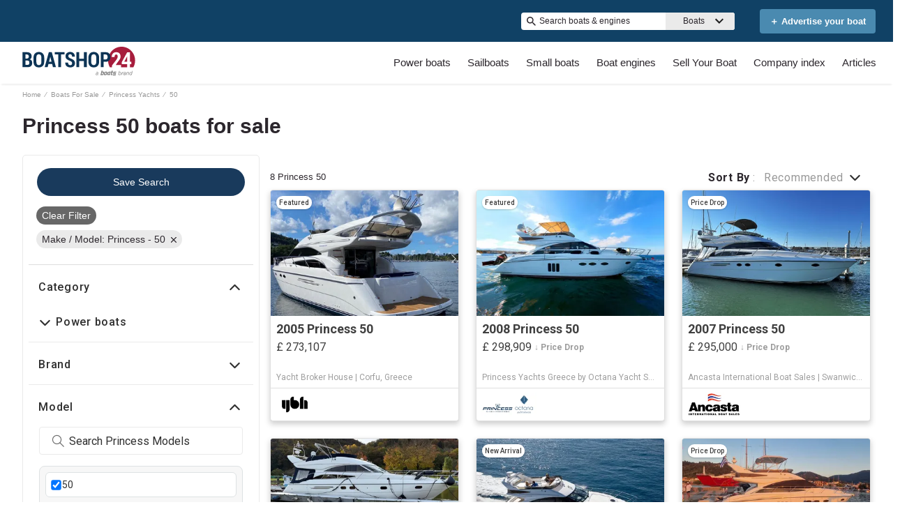

--- FILE ---
content_type: text/css
request_url: https://www.boatshop24.co.uk/assets/css/portal.css
body_size: 1537
content:
/* Portal Specific overrides */
:root {
  /* Brand Colours */
  --wl-brand-color-one: #104165;
  --wl-brand-color-two: #2C272D;
  --wl-brand-color-three: #FFF;

  /* Backgrounds */
  --wl-background-color-default: #0E2744;
  --wl-content-background-color-default: #FFF;
  --wl-background-color-one: #30AD63;
  --wl-background-color-two: #D63924;
  --wl-background-color-three: var(--wl-brand-color-two);
  --wl-background-color-four: var(--wl-brand-color-one);
  --wl-background-color-five: #003580;
  --wl-background-color-six: var(--wl-brand-color-one);
  --wl-background-color-seven: #30AD63;
  --wl-background-color-eight: #D63924;
  --wl-background-color-nine: #000000;
  --wl-background-color-ten: #999999;
  --wl-background-color-eleven: #E3F5FF;
  --wl-background-color-twelve: #BDC3C7;
  --wl-background-color-thirteen: #EAEAEA;
  --wl-background-color-fourteen: #F9FBFD;
  --wl-background-color-fifteen: #5DA773;
  --wl-background-color-sixteen: rgba(255, 255, 255, 0.8);
  --wl-background-color-seventeen: #4A8AB0;
  --tpp-button-pp-contact-background: var(--wl-background-color-one);
  --wl-background-color-eighteen: #4A8AB0;

  /* Texts */
  --wl-text-color-default: #2C272D;
  --wl-text-color-link: #4A8AB0;
  --wl-text-color-one: #2C272D;
  --wl-text-color-two: #2C272D;
  --wl-text-color-three: #5CB85C;
  --wl-text-color-four: #FFFFFF;
  --wl-text-color-five: #999999;
  --wl-text-color-six: #676767;
  --wl-text-color-seven: #2C272D;
  --wl-text-color-eight: #4A8AB0;
  --wl-text-color-nine: #D63924;
  --wl-text-color-ten: #FFFFFF;
  --wl-text-color-eleven: #3CACFF;
  --wl-text-color-twelve: #999999;
  --wl-text-color-thirteen: #2C272D;
  --wl-text-color-fourteen: #FFFFFF;
  --wl-text-color-seventeen: #2C272D;

  /* Borders */
  --wl-border-color-default: #EAEAEA;
  --wl-border-color-one: #900E2C;
  --wl-border-color-two: #D63924;
  --wl-border-color-three: #FFFFFF;
  --wl-border-color-four: #BFC4C8;
  --wl-border-color-five: #900E2C;
  --wl-border-color-six: #D63924;
  --wl-border-color-seven: #DEE2E3;
  --wl-border-color-eight: #900E2C;
  --wl-border-color-nine: #119BF5;
  --wl-border-color-ten: var(--wl-brand-color-one);
  --tpp-li-pp-border-color: #30AD63;

  /* Header */
  --wl-header-background-color: var(--wl-brand-color-three);
  --wl-header-button-background-color: var(--wl-brand-color-three);
  --wl-header-text-color: var(--wl-brand-color-one);
  --wl-header-hover-background-color: #F4F4F4;

  /* Footer */
  --wl-footer-background-color: #FFFFFF;
  --wl-footer-text-color: #2C272D;
  --wl-footer-link-color: #2C272D;

  /* Price color */
  --wl-price-text-color: var(--wl-text-color-eight);

  /* Service */
  --wl-service-text-color: var(--wl-text-color-six);

  /* Pagination */
  --wl-pagination-text-color: #666666;

  /* Input boxes */
  --wl-input-box-border-color: var(--wl-border-color-four);

  /* Content */
  --wl-content-currency-symbol: "€";
}

button.navbar-toggle:after {
  background-image: url(/assets/images/burger.svg);
}

.main.nav-slide {
  box-shadow: 0px 4px 2px -2px rgba(103, 103, 103, 0.10);
}

@media screen and (min-width: 970px) {
  .main.nav-slide {
    box-shadow: none;
  }

  .page-header {
    box-shadow: 0px 4px 2px -2px rgba(103, 103, 103, 0.10);
  }
}

/* HOMEPAGE */
.main-fsbo-ad .left .title, .main-fsbo-ad .left .fsbo-text {
  color: #FFF;
}
.home-article .article-category {
  color: #4A8AB0;
}

/* HOME INFORMATION CONTENT */
.information-content,
.homepage-seo-content a,
.homepage-quicklinks-container,
.homepage-quicklinks-container .quicklink-list h2,
.homepage-quicklinks-container .quicklink-list li a {
  color: var(--wl-text-color-four);
}

/* FOOTER & QUICKLINKS */
.footer-links-container .quicklink-list h2 {
    color: var(--wl-text-color-four);
}

.homepage-quicklinks-container .quicklink-list h2 {
  color: #FFF;
}

.footer-links {
  background-color: #104165;
}

/* SEARCHPAGE */
.pill-box .pill-box-clear {
  background-color: #626262;
}
.pill-box .pill-box-item, .pill-box .pill-box-delete {
  background-color: #EAEAEA;
  color: #2C272D;
  stroke: #2C272D;
}
.listing-result .location {
  color: #999999;
}

.results-header .results-count {
  color: #2C272D;
}

.search-filter .slider-container .rc-slider .rc-slider-rail {
  background-color: #EAEAEA;
}

.search-tools.sort .tool-set ul.opts li label:hover,
.search-tools.sort .tool-set ul.opts li .custom-option:hover {
  color: #FFF;
  background-color: var(--wl-brand-color-one);
}
.search-tools.sort .tool-set .header h2 span {
  color: #2C272D;
}

/* BRANDED SEARCHPAGE */

/* DEALER SEARCH */
.party-container .party-call-button {
  background-color: #30AD63;
  color: #FFF;
}
.party-container address,
.party-container .party-website a,
.party-container .tel-block a {
  color: #999999;
}

.tab {
  color: var(--wl-text-color-four);
}

/* BOAT DETAILS */
.details-contact, .contact-form.contact-form-details {
  background-color: #EAEAEA;
}
.next-previous-button {
  color: #2C272D;
}
.next-previous-button:hover {
  color: #FFF;
}
.dealer-action .more-boats-button{
  color: #4A8AB0;
}
.dealer-boats ul li .information .seller-name {
  color: #999999;
}
.dealer-boats ul li .information .price {
  color: #4A8AB0;
}

.validated-input.details input, .validated-input.details textarea {
  color: var(--wl-text-color-twelve);
}

.search-alerts-overlay,
.search-alerts-modal {
  --search-alerts-modal-bg: rgba(0, 0, 0, 0.6);
}

/* Homepage redesign */
div.social-wrapper {
  background-color: var(--wl-background-color-default);
}

div.home-quicklinks-container .collapse-content {
    border-bottom-color: var(--wl-border-color-four);
}

div.information-content .collapse-content > .header span a .icon, .information-content .collapse-content > .header h3 a .icon {
  background: url(/assets/images/DownArrow.svg) no-repeat;
}
